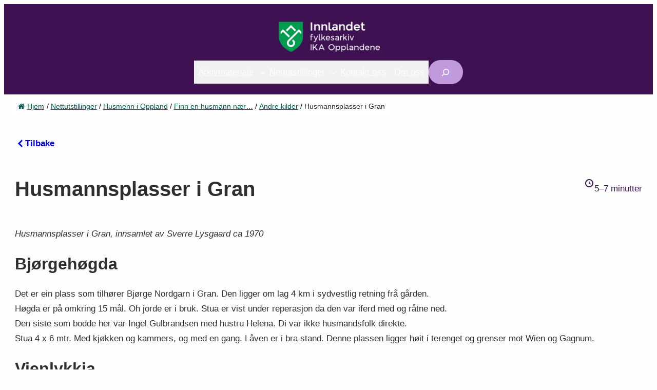

--- FILE ---
content_type: text/css
request_url: https://www.visarkiv.no/wp-content/themes/lawson/style.css?ver=1.0.1
body_size: 4196
content:
/*
Theme Name: Lawson
Theme URI: https://themezee.com/themes/lawson/
Author: ThemeZee
Author URI: https://themezee.com/
Description: Lawson is a stunning and elegant theme made for the new WordPress Full Site Editor. The theme is completely built with blocks, comes with great typography and is packed with easy to use block patterns, multiple color schemes and several header and footer templates.
Version: 1.0.1
Requires at least: 6.0
Tested up to: 6.1
Requires PHP: 5.6
License: GNU General Public License v2 or later
License URI: http://www.gnu.org/licenses/gpl-2.0.html
Text Domain: lawson
Tags: full-site-editing, template-editing, one-column, blog, portfolio, custom-background, custom-logo, custom-header, custom-menu, grid-layout, education, editor-style, wide-blocks, block-styles, block-patterns, rtl-language-support, right-sidebar, featured-images, flexible-header, custom-colors, full-width-template, sticky-post, threaded-comments, footer-widgets, translation-ready, theme-options, two-columns, three-columns

This theme, like WordPress, is licensed under the GPL.
Use it to make something cool, have fun, and share what you've learned with others.
*/

/*--------------------------------------------------------------
>>> TABLE OF CONTENTS:
----------------------------------------------------------------
# - HTML Elements
# - Theme Layout
# - Theme Blocks
# - Query Blocks
# - Layout Blocks
# - Textformatting Blocks
# - Block Styles
--------------------------------------------------------------*/

/*--------------------------------------------------------------
# - HTML Elements
--------------------------------------------------------------*/
p {
	margin-top: var(--wp--custom--spacing--elements);
	margin-bottom: var(--wp--custom--spacing--elements);
}

p.has-background {
	padding: 1.25rem 1.5rem;
}

mark.has-inline-color.has-background-color {
	padding: 2px 5px;
}

h1.has-background,
h2.has-background,
h3.has-background,
h4.has-background,
h5.has-background,
h6.has-background {
	padding: 0.75rem 1.25rem;
}

a {
	text-decoration: underline;
}

a:hover,
a:focus,
a:active {
	color: var(--wp--preset--color--secondary);
	text-decoration: none;
}

a:focus {
	outline: thin dotted;
}

a:hover,
a:active {
	outline: 0;
}

hr {
	margin-top: var(--wp--custom--spacing--elements);
	margin-bottom: var(--wp--custom--spacing--elements);
	height: 1px;
	border: none;
	background-color: currentColor;
	box-sizing: content-box;
}

dfn,
cite,
em,
i {
	font-style: italic;
}

address {
	margin-top: var(--wp--custom--spacing--elements);
	margin-bottom: var(--wp--custom--spacing--elements);
}

pre {
	overflow: auto;
	margin-top: var(--wp--custom--spacing--elements);
	margin-bottom: var(--wp--custom--spacing--elements);
	padding: 1rem 1.25rem;
	max-width: 100%;
	border: 1px solid #ddd;
	font-size: 15px;
	font-size: 0.9375rem;
	font-family: Menlo, Consolas, monaco, monospace;
}

code,
kbd,
tt,
var {
	font-size: 15px;
	font-size: 0.9375rem;
	font-family: Menlo, Consolas, monaco, monospace;
	border: none;
	padding: 2px 5px;
}

pre code {
	background: none;
	padding: 0;
}

abbr,
acronym {
	border-bottom: 1px solid #ddd;
	cursor: help;
}

mark,
ins {
	text-decoration: none;
}

big {
	font-size: 125%;
}

blockquote {
	margin: var(--wp--custom--spacing--elements) 0;
	padding-left: 1.5rem;
	border-left: 5px solid #ddd;
	font-family: Georgia, "Times New Roman", Times, serif;
	font-size: 20px;
	font-size: 1.25rem;
}

blockquote p {
	margin-bottom: 1rem;
}

blockquote cite {
	display: block;
	font-family: var(--wp--preset--font-family--barlow);
	font-size: 16px;
	font-size: 1rem;
	font-style: normal;
}

blockquote cite::before {
	content: "\2014\00a0";
}

ul,
ol {
	margin: var(--wp--custom--spacing--elements) 0;
	padding: 0 0 0 var(--wp--custom--spacing--elements);
}

ul {
	list-style: circle;
}

ol {
	list-style: decimal;
}

li > ul,
li > ol {
	margin-top: 0.75rem;
	margin-bottom: 0.75rem;
	margin-left: var(--wp--custom--spacing--elements);
}

dt {
	font-weight: bold;
}

dd {
	margin: 0 0 var(--wp--custom--spacing--elements);
}

table {
	width: 100%;
	border: none;
	table-layout: auto;
	border-spacing: 0;
	border-collapse: collapse;
}

thead {
	border-bottom: 3px solid #ddd;
}

tfoot {
	border-top: 3px solid #ddd;
}

th,
td {
	padding: 0.5rem 0.8rem;
	border: 1px solid #ddd;
	word-break: normal;
}

th {
	font-weight: bold;
	text-align: initial;
}

embed,
iframe,
object,
figure,
picture {
	margin: 0;
}

img {
	max-width: 100%;
	vertical-align: top;
}

figcaption,
.blocks-gallery-caption {
	margin-top: 0.5rem;
	margin-bottom: var(--wp--custom--spacing--elements);
	color: black;
	font-size: var(--wp--preset--font-size--tiny);
	text-align: center;
}

input[type="button"],
input[type="reset"],
input[type="submit"] {
	margin: 0;
	padding: calc(0.75rem + 2px) calc(1.25rem + 2px);
	border: none;
	color: var(--wp--preset--color--white);
	background-color: var(--wp--preset--color--secondary);
	text-decoration: none;
	font-weight: normal;
	font-size: var(--wp--preset--font-size--normal);
	line-height: inherit;
}

input[type="button"]:hover,
input[type="reset"]:hover,
input[type="submit"]:hover,
input[type="button"]:focus,
input[type="reset"]:focus,
input[type="submit"]:focus,
input[type="button"]:active,
input[type="reset"]:active,
input[type="submit"]:active {
	color: var(--wp--preset--color--white);
	background-color: var(--wp--preset--color--primary);
}

input[type="text"],
input[type="email"],
input[type="url"],
input[type="password"],
textarea {
	padding: 0.3em 0.6em;
	max-width: 100%;
	border: 1px solid #ddd;
	color: #777;
	background: none;
}

input[type="search"],
textarea {
	padding: 0.3em 0.6em;
	max-width: 100%;
	border: 1px solid #ddd;
	color: #777;
	background: #fff;
}

input[type="text"]:focus,
input[type="email"]:focus,
input[type="url"]:focus,
input[type="password"]:focus,
input[type="search"]:focus,
textarea:focus {
	border: 1px solid #aaa;
	color: #111;
	outline: none;
}

textarea {
	overflow: auto;
	width: 100%;
}

/*--------------------------------------------------------------
# - Theme Layout
--------------------------------------------------------------*/

/* Helper Class until border control is fully available */
.has-bottom-border {
	border: none;
	border-bottom: 1px solid;
}

/* Block Gap option for columns not yet supported in 5.9.
Remove CSS when 6.0 is released. */
.site-content > .wp-block-columns {
	gap: 4vw;
}

.site-content > .wp-block-columns > .wp-block-column {
	margin-left: 0 !important;
}

/* Change breakproint of main sidebar layout */
@media (max-width: 880px) {
	.site-content > .wp-block-columns:not(.is-not-stacked-on-mobile) {
		flex-wrap: wrap;
	}

	.site-content > .wp-block-columns:not(.is-not-stacked-on-mobile) > .wp-block-column {
		flex-basis: 100% !important;
	}

	.site-content > .wp-block-columns:not(.is-not-stacked-on-mobile) > .wp-block-column:not(:first-child) {
		margin-top: var(--wp--style--block-gap, 2em);
		margin-left: 0;
	}
}

.site-footer {
	margin-top: 0 !important;
}

/* Block Alignments */
.site-content {
	overflow: hidden;
}

.wp-block-post-content > .alignwide,
.wp-block-post-content > .alignfull {
	margin-left: -4vw;
	margin-right: -4vw;
	width: auto;
}

.wp-block-post-content > .alignfull {
	max-width: 1360px !important;
}

@media only screen and (min-width: 800px) {
	.wp-block-post-content > .alignwide,
	.wp-block-post-content > .alignfull {
		margin-left: calc(-100vw / 2 + 100% / 2);
		margin-right: calc(-100vw / 2 + 100% / 2);
	}
}

@media only screen and (min-width: 960px) {
	.wp-block-post-content > .alignwide {
		margin-left: -60px;
		margin-right: -60px;
	}

	.page-template-page-fullwidth .wp-block-post-content > .alignwide,
	.page-template-page-no-title-fullwidth .wp-block-post-content > .alignwide {
		margin-left: -2vw;
		margin-right: -2vw;
	}
}

@media only screen and (min-width: 1280px) {
	.wp-block-post-content > .alignwide {
		margin-left: -150px;
		margin-right: -150px;
	}
}

@media only screen and (min-width: 1360px) {
	.wp-block-post-content > .alignfull {
		margin-left: calc(-1360px / 2 + 100% / 2);
		margin-right: calc(-1360px / 2 + 100% / 2);
	}
}

/*--------------------------------------------------------------
# - Theme Blocks
--------------------------------------------------------------*/

/* Site Title Block */
.wp-block-site-title a {
	text-decoration: none;
}

.wp-block-site-title a:hover, .wp-block-site-title a:focus, .wp-block-site-title a:active {
	color: var(--wp--preset--color--secondary);
}

/* Navigation Block */
.wp-block-navigation .wp-block-navigation__container {
	gap: 1rem;
}

.wp-block-navigation .wp-block-navigation__container .wp-block-navigation-item .wp-block-navigation-item__content {
	padding: 0.5rem;
}

.wp-block-social-links.is-style-logos-only:not(.has-icon-color) .wp-block-social-link {
	color: currentColor;
}

/*--------------------------------------------------------------
# - Query Blocks
--------------------------------------------------------------*/

/* Post Title Block */
.wp-block-post-title a {
	text-decoration: none;
	color: currentColor;
}

.wp-block-post-title a:hover, .wp-block-post-title a:focus, .wp-block-post-title a:active {
	color: var(--wp--preset--color--secondary);
}

/* Post Author Block */
.wp-block-post-author .wp-block-post-author__name {
	margin-top: 0;
	margin-bottom: 0;
}

/* Post Excerpt Block */
.wp-block-post-excerpt .wp-block-post-excerpt__more-text {
	margin-bottom: 0;
}

.wp-block-post-excerpt .wp-block-post-excerpt__more-text .wp-block-post-excerpt__more-link {
	margin: 0;
	padding: calc(0.6rem + 2px) calc(1rem + 2px);
	border: none;
	color: var(--wp--preset--color--white);
	background-color: var(--wp--preset--color--secondary);
	text-decoration: none;
	font-size: var(--wp--custom--typography--font-size--button);
}

.wp-block-post-excerpt .wp-block-post-excerpt__more-text .wp-block-post-excerpt__more-link:hover, .wp-block-post-excerpt .wp-block-post-excerpt__more-text .wp-block-post-excerpt__more-link:focus, .wp-block-post-excerpt .wp-block-post-excerpt__more-text .wp-block-post-excerpt__more-link:active {
	color: var(--wp--preset--color--white);
	background-color: var(--wp--preset--color--primary);
}

/* Query Pagination Block */
.wp-block-query-pagination > .wp-block-query-pagination-numbers {
	margin-bottom: 0;
}

.wp-block-query-pagination .page-numbers {
	display: inline-block;
	padding: 0.3rem 0.9rem;
	text-decoration: none;
}

.wp-block-query-pagination .page-numbers.current {
	color: var(--wp--preset--color--white);
	background-color: var(--wp--preset--color--secondary);
}

.wp-block-query-pagination .page-numbers:hover, .wp-block-query-pagination .page-numbers:focus, .wp-block-query-pagination .page-numbers:active {
	text-decoration: underline;
}

/* Comments Query Block */
.wp-block-comments-query-loop .comment-form .form-submit {
	margin-bottom: 0;
}

/*--------------------------------------------------------------
# - Layout Blocks
--------------------------------------------------------------*/

/* Group Block */
.wp-block-group.has-background {
	padding: var(--wp--custom--spacing--elements);
}

/* Button Block */
.wp-block-button .wp-block-button__link {
  border: 2px solid; 
  transition: all 0.3s ease;
}

.wp-block-button .wp-block-button__link:hover,
.wp-block-button .wp-block-button__link:focus {
  background-color: transparent;
  color: var(--wp--preset--color--primary);
  border-color: var(--wp--preset--color--primary);
  text-decoration: none;
}

.wp-block-button.is-style-outline .wp-block-button__link:hover,
.wp-block-button.is-style-outline .wp-block-button__link:focus {
  background-color: var(--wp--preset--color--primary);
  color: #fff;
  border-color: var(--wp--preset--color--primary);
  text-decoration: none;
}


.wp-block-button__link {
	padding: calc(0.6rem + 2px) calc(1rem + 2px);
}

/* Search Block */
.wp-block-search__button {
	padding: calc(0.6rem + 2px) calc(1.2rem + 2px);
	border: none;
	color: var(--wp--preset--color--white);
	background-color: var(--wp--preset--color--primary);
	text-decoration: none;
	font-weight: normal;
	font-size: var(--wp--preset--font-size--small);
	line-height: inherit;
	cursor: pointer;
}

.wp-block-search__button:hover, .wp-block-search__button:focus, .wp-block-search__button:active {
	color: var(--wp--preset--color--white);
	background-color: var(--wp--preset--color--secondary);
}

/*--------------------------------------------------------------
# - Textformatting Blocks
--------------------------------------------------------------*/

/* Quote Block */
.wp-block-quote.has-text-align-center:not(.is-style-large), .wp-block-quote.has-text-align-right:not(.is-style-large) {
	padding-left: 0;
	border-left: 0;
}

.wp-block-quote.has-text-align-right:not(.is-style-large) {
	padding-right: 1.5rem;
	border-right: 5px solid #ddd;
}

.wp-block-quote.is-style-large {
	padding: 0;
	border: none;
	font-size: 28px;
	font-size: 1.75rem;
}

.wp-block-quote.is-style-large p {
	font-size: inherit;
	font-style: inherit;
	line-height: inherit;
}

.wp-block-quote.is-style-large cite,
.wp-block-quote.is-style-large footer, .wp-block-quote.is-style-large__citation {
	text-align: inherit;
	font-size: 16px;
	font-size: 1rem;
}

/* Pullquote Block */
.wp-block-pullquote {
	margin: var(--wp--custom--spacing--elements) 0;
	padding: 0;
	border-bottom: 5px solid #ddd;
	border-top: 5px solid #ddd;
}

.wp-block-pullquote blockquote {
	border: none;
	padding: 0;
	font-size: 28px;
	font-size: 1.75rem;
}

.wp-block-pullquote blockquote cite,
.wp-block-pullquote blockquote footer, .wp-block-pullquote blockquote__citation {
	font-size: 16px;
	font-size: 1rem;
}

.wp-block-pullquote p {
	font-size: inherit;
	line-height: inherit;
}

.wp-block-pullquote.alignleft p,
.wp-block-pullquote.alignright p {
	font-size: 0.75em;
}

.wp-block-pullquote.is-style-solid-color {
	padding: 1px 2rem;
	border: none;
}

.wp-block-pullquote.is-style-solid-color blockquote {
	margin-left: 0;
	margin-right: 0;
	max-width: 100%;
}

.wp-block-pullquote.is-style-solid-color blockquote p {
	margin: 1.75rem 0 1rem;
	font-size: inherit;
}

.wp-block-pullquote.is-style-solid-color blockquote cite,
.wp-block-pullquote.is-style-solid-color blockquote footer, .wp-block-pullquote.is-style-solid-color blockquote__citation {
	color: inherit;
}

.wp-block-pullquote .wp-block-pullquote__citation {
	font-size: 16px;
	font-size: 1rem;
	text-transform: none;
}

/* Separator Block */
.wp-block-separator {
	border: none;
	opacity: 1;
}

.wp-block-separator:not(.is-style-wide):not(.is-style-dots),
.wp-block-separator.has-background:not(.is-style-wide):not(.is-style-dots) {
	margin-left: auto;
	margin-right: auto;
	max-width: 80px;
	width: 80px;
	height: 4px;
}

/*--------------------------------------------------------------
# - Media Blocks
--------------------------------------------------------------*/
.wp-block-audio {
	margin: inherit;
}

.wp-block-image {
	margin: inherit;
}

.wp-block-gallery {
	margin: inherit;
}

.wp-block-table {
	margin: inherit;
}

/*--------------------------------------------------------------
# - Block Styles
--------------------------------------------------------------*/

/* Main Navigation */
.is-style-main-navigation {
	width: 100%;
	border-top: 1px solid;
	border-color: var(--wp--preset--color--background-accent);
}

.is-style-main-navigation .wp-block-navigation__responsive-container-open {
	padding: 1rem 0.5rem;
}

.is-style-main-navigation .wp-block-navigation__responsive-container:not(.is-menu-open) .wp-block-navigation__responsive-close {
	max-width: 100%;
}

.is-style-main-navigation .wp-block-navigation__responsive-container:not(.is-menu-open) .wp-block-navigation__container {
	gap: 0 1.25rem;
}

.is-style-main-navigation .wp-block-navigation__responsive-container:not(.is-menu-open) .wp-block-navigation__container > .wp-block-navigation-item > .wp-block-navigation-item__content {
	margin-top: -1px;
	padding: 1rem 0.5rem 1.25rem;
	border-top: 5px solid transparent;
}

.is-style-main-navigation .wp-block-navigation__responsive-container:not(.is-menu-open) .wp-block-navigation__container > .wp-block-navigation-item .wp-block-navigation__submenu-icon {
	margin-left: 0;
	margin-top: 0;
	width: 14px;
	height: 14px;
}

.is-style-main-navigation .wp-block-navigation__responsive-container:not(.is-menu-open) .wp-block-navigation__container > .wp-block-navigation-item .wp-block-navigation-item__content:hover, .is-style-main-navigation .wp-block-navigation__responsive-container:not(.is-menu-open) .wp-block-navigation__container > .wp-block-navigation-item .wp-block-navigation-item__content:focus, .is-style-main-navigation .wp-block-navigation__responsive-container:not(.is-menu-open) .wp-block-navigation__container > .wp-block-navigation-item .wp-block-navigation-item__content:active,
.is-style-main-navigation .wp-block-navigation__responsive-container:not(.is-menu-open) .wp-block-navigation__container > .wp-block-navigation-item .wp-block-navigation__submenu-icon:hover,
.is-style-main-navigation .wp-block-navigation__responsive-container:not(.is-menu-open) .wp-block-navigation__container > .wp-block-navigation-item .wp-block-navigation__submenu-icon:focus,
.is-style-main-navigation .wp-block-navigation__responsive-container:not(.is-menu-open) .wp-block-navigation__container > .wp-block-navigation-item .wp-block-navigation__submenu-icon:active {
	color: var(--wp--preset--color--secondary);
}

.is-style-main-navigation .wp-block-navigation__responsive-container:not(.is-menu-open) .wp-block-navigation__container > .wp-block-navigation-item.current-menu-item > .wp-block-navigation-item__content {
	border-color: currentColor;
}

.is-style-main-navigation .wp-block-navigation__responsive-container:not(.is-menu-open) .wp-block-navigation__container > .wp-block-navigation-item .wp-block-navigation__submenu-container {
	padding: 0.5rem;
	font-size: var(--wp--preset--font-size--small);
	min-width: 280px !important;
	border: 1px solid;
	border-color: var(--wp--preset--color--background-accent);
	border-top: 4px solid currentColor;
}

.is-style-main-navigation .wp-block-navigation__responsive-container:not(.is-menu-open) .wp-block-navigation__container > .wp-block-navigation-item .wp-block-navigation__submenu-container .wp-block-navigation-item .wp-block-navigation-item__content {
	padding: 1rem;
}

.is-style-main-navigation .wp-block-navigation__responsive-container:not(.is-menu-open) .wp-block-navigation__container > .wp-block-navigation-item .wp-block-navigation__submenu-container .wp-block-navigation-item .wp-block-navigation__submenu-icon {
	margin-right: 0.5rem;
}

/* Top Navigation */
.is-style-top-navigation .wp-block-navigation__responsive-container:not(.is-menu-open) .wp-block-navigation__container {
	gap: 0 0.5rem;
}

.is-style-top-navigation .wp-block-navigation__responsive-container:not(.is-menu-open) .wp-block-navigation__container > .wp-block-navigation-item > .wp-block-navigation-item__content {
	padding: 0.75rem 0.5rem;
}

.is-style-top-navigation .wp-block-navigation__responsive-container:not(.is-menu-open) .wp-block-navigation__container > .wp-block-navigation-item .wp-block-navigation__submenu-icon {
	margin-left: 0;
	margin-top: 0.1rem;
	width: 11px;
	height: 11px;
}

.is-style-top-navigation .wp-block-navigation__responsive-container:not(.is-menu-open) .wp-block-navigation__container > .wp-block-navigation-item .wp-block-navigation-item__content:hover, .is-style-top-navigation .wp-block-navigation__responsive-container:not(.is-menu-open) .wp-block-navigation__container > .wp-block-navigation-item .wp-block-navigation-item__content:focus, .is-style-top-navigation .wp-block-navigation__responsive-container:not(.is-menu-open) .wp-block-navigation__container > .wp-block-navigation-item .wp-block-navigation-item__content:active,
.is-style-top-navigation .wp-block-navigation__responsive-container:not(.is-menu-open) .wp-block-navigation__container > .wp-block-navigation-item .wp-block-navigation__submenu-icon:hover,
.is-style-top-navigation .wp-block-navigation__responsive-container:not(.is-menu-open) .wp-block-navigation__container > .wp-block-navigation-item .wp-block-navigation__submenu-icon:focus,
.is-style-top-navigation .wp-block-navigation__responsive-container:not(.is-menu-open) .wp-block-navigation__container > .wp-block-navigation-item .wp-block-navigation__submenu-icon:active {
	color: var(--wp--preset--color--secondary);
}

.is-style-top-navigation .wp-block-navigation__responsive-container:not(.is-menu-open) .wp-block-navigation__container > .wp-block-navigation-item.current-menu-item > .wp-block-navigation-item__content {
	text-decoration: underline;
}

.is-style-top-navigation .wp-block-navigation__responsive-container:not(.is-menu-open) .wp-block-navigation__container > .wp-block-navigation-item .wp-block-navigation__submenu-container {
	padding: 0.5rem;
	border: 1px solid;
	border-color: var(--wp--preset--color--background-accent);
}

.is-style-top-navigation .wp-block-navigation__responsive-container:not(.is-menu-open) .wp-block-navigation__container > .wp-block-navigation-item .wp-block-navigation__submenu-container .wp-block-navigation-item .wp-block-navigation-item__content {
	padding: 0.5rem;
}

.is-style-top-navigation .wp-block-navigation__responsive-container:not(.is-menu-open) .wp-block-navigation__container > .wp-block-navigation-item .wp-block-navigation__submenu-container .wp-block-navigation-item .wp-block-navigation__submenu-icon {
	margin-right: 0.5rem;
}

/* Flip Link Hover */
.is-style-flip-link-hover a {
	text-decoration: none;
}

.is-style-flip-link-hover a:hover, .is-style-flip-link-hover a:focus, .is-style-flip-link-hover a:active {
	text-decoration: underline;
}

/* --- POST NAVIGATION NEXT & PREVIOUS --- */

.post-navigation-link-next,
.post-navigation-link-previous {
  display: flex;
  align-items: center;
  gap: 8px;
  margin-top: 20px;
}

/* Link */
.post-navigation-link-next a,
.post-navigation-link-previous a {
  display: inline-flex;
  align-items: center;
  gap: 6px;
  text-decoration: none;
  color: var(--wp--preset--color--primary);
  font-size: 16px;        
  font-weight: 600;       
  transition: opacity 0.2s ease;
}

/* Label */
.post-navigation-link-next .post-navigation-link__label,
.post-navigation-link-previous .post-navigation-link__label {
  font-size: 16px;
  font-weight: 400;
  opacity: 1;  
}

/* Title */
.post-navigation-link-next .post-navigation-link__title,
.post-navigation-link-previous .post-navigation-link__title {
  font-size: 16px;
  font-weight: 600;
  opacity: 1;  
}

/* Arrow */
.post-navigation-link-next .wp-block-post-navigation-link__arrow-next,
.post-navigation-link-previous .wp-block-post-navigation-link__arrow-previous {
  font-size: 16px;
  line-height: 1;
  color: var(--wp--preset--color--primary);
  margin-left: 2px;
}

/* Title - mobile */
@media (max-width: 762px) {
	.post-navigation-link-next .post-navigation-link__title,
	.post-navigation-link-previous .post-navigation-link__title, 
	.post-navigation-link-next .wp-block-post-navigation-link__arrow-next,
	.post-navigation-link-previous .wp-block-post-navigation-link__arrow-previous {
		font-size: 12px;
	}
}

/* Label - mobile */
@media (max-width: 762px) {
	.post-navigation-link-next .post-navigation-link__label,
	.post-navigation-link-previous .post-navigation-link__label {
		display: none;
	}
}

/* Desktop hover */
@media (min-width: 769px) {
  .post-navigation-link-next a:hover,
  .post-navigation-link-previous a:hover{
    opacity: 0.7;
  }
}

/* Disable hover on mobile */
@media (max-width: 768px) {
  .post-navigation-link-next a:hover,
  .post-navigation-link-previous a:hover,
  .wp-block-button .wp-block-button__link:hover,
  .wp-block-button.is-style-outline .wp-block-button__link:hover {
    opacity: 1;
    background-color: inherit;
    color: inherit;
    border-color: inherit;
    text-decoration: none;
  }
}